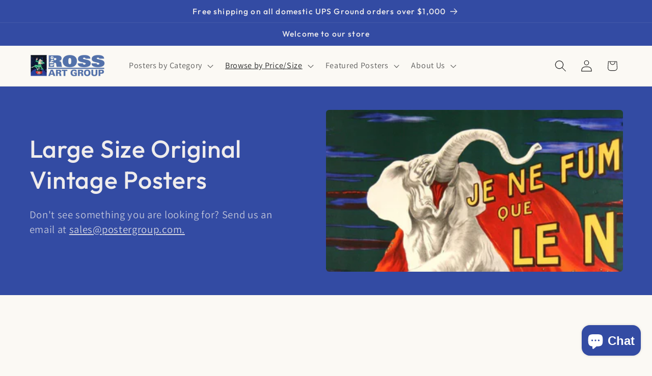

--- FILE ---
content_type: text/css
request_url: https://postergroup.com/cdn/shop/t/32/assets/boost-sd-custom.css?v=1769951908343
body_size: -735
content:
/*# sourceMappingURL=/cdn/shop/t/32/assets/boost-sd-custom.css.map?v=1769951908343 */


--- FILE ---
content_type: text/javascript
request_url: https://postergroup.com/cdn/shop/t/32/assets/boost-sd-custom.js?v=1769951908343
body_size: -469
content:
//# sourceMappingURL=/cdn/shop/t/32/assets/boost-sd-custom.js.map?v=1769951908343
